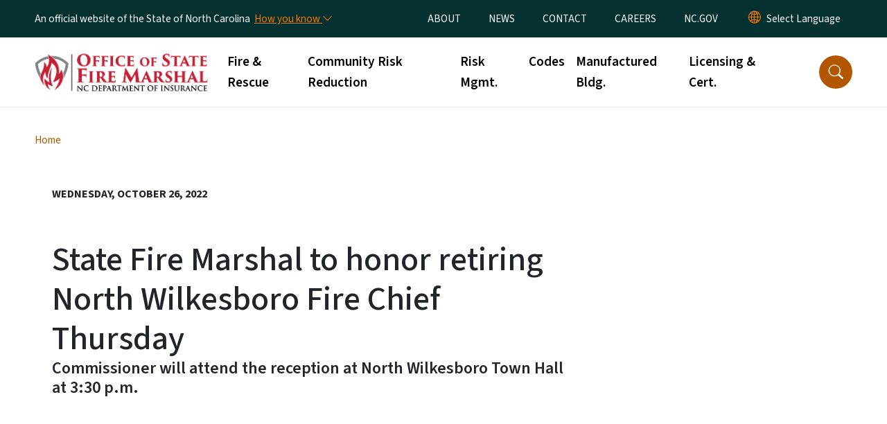

--- FILE ---
content_type: text/html; charset=UTF-8
request_url: https://www.ncosfm.gov/news/press-releases/2022/10/26/state-fire-marshal-honor-retiring-north-wilkesboro-fire-chief-thursday
body_size: 39663
content:

<!DOCTYPE html>
<html lang="en" dir="ltr" prefix="og: https://ogp.me/ns#">
  <head>
    <meta name="color-scheme" content="only light">
    <meta charset="utf-8" />
<script async src="https://www.googletagmanager.com/gtag/js?id=UA-176165173-1"></script>
<script>window.dataLayer = window.dataLayer || [];function gtag(){dataLayer.push(arguments)};gtag("js", new Date());gtag("set", "developer_id.dMDhkMT", true);gtag("config", "UA-176165173-1", {"groups":"default","anonymize_ip":true,"page_placeholder":"PLACEHOLDER_page_path","allow_ad_personalization_signals":false});(function(w,d,s,l,i){w[l]=w[l]||[];w[l].push({'gtm.start': 
new Date().getTime(),event:'gtm.js'});var f=d.getElementsByTagName(s)[0], 
j=d.createElement(s),dl=l!='dataLayer'?'&l='+l:'';j.async=true;j.src= 
'https://www.googletagmanager.com/gtm.js?id='+i+dl;f.parentNode.insertBefore(j,f); 
})(window,document,'script','dataLayer','GTM-5K8MHF9');</script>
<meta name="description" content="North Carolina Insurance Commissioner Mike Causey, who also serves as the State Fire Marshal, will honor retiring North Wilkesboro Fire Chief Jimmy Martin during a ceremony on Thursday.   On Thursday, Oct. 27, at 3:30 p.m., Commissioner Causey will attend the reception at North Wilkesboro Town Hall to thank Chief Martin for his 40 years of service and wish him the very best upon his retirement. Here is Commissioner Causey’s public schedule for Thursday, Oct. 27:" />
<link rel="canonical" href="https://www.ncosfm.gov/news/press-releases/2022/10/26/state-fire-marshal-honor-retiring-north-wilkesboro-fire-chief-thursday" />
<meta property="og:type" content="article" />
<meta property="og:url" content="https://www.ncosfm.gov/news/press-releases/2022/10/26/state-fire-marshal-honor-retiring-north-wilkesboro-fire-chief-thursday" />
<meta property="og:title" content="State Fire Marshal to honor retiring North Wilkesboro Fire Chief Thursday" />
<meta name="twitter:card" content="summary_large_image" />
<meta name="twitter:title" content="State Fire Marshal to honor retiring North Wilkesboro Fire Chief Thursday" />
<meta name="Generator" content="Drupal 10 (https://www.drupal.org)" />
<meta name="MobileOptimized" content="width" />
<meta name="HandheldFriendly" content="true" />
<meta name="viewport" content="width=device-width, initial-scale=1, shrink-to-fit=no" />
<meta http-equiv="x-ua-compatible" content="ie=edge" />
<link rel="icon" href="https://files.nc.gov/osfm/nc-favicon-32x32_2.png?VersionId=KeVN10ky.1eHK0zxzZf4luIYlf7HOYVD" type="image/png" />

    <title>State Fire Marshal to honor retiring North Wilkesboro Fire Chief Thursday | OSFM</title>
    <link rel="stylesheet" media="all" href="/sites/default/files/css/css_HByTr_kzTEmAyQsM5MgA30YTtzQGiky1aNnHrJrQqqE.css?delta=0&amp;language=en&amp;theme=nc_barrio&amp;include=[base64]" />
<link rel="stylesheet" media="all" href="/sites/default/files/css/css_d-dV-fsDhX7d8muDkIV3nHoHee1W37ouYADI6SN9ckc.css?delta=1&amp;language=en&amp;theme=nc_barrio&amp;include=[base64]" />
<link rel="stylesheet" media="all" href="//cdn.jsdelivr.net/npm/bootstrap@5.1.3/dist/css/bootstrap.min.css" />
<link rel="stylesheet" media="print" href="/sites/default/files/css/css_I9PgUtHY65yX-DuDo17-G-LEEWpLC9-7lN8HG2QxcTM.css?delta=3&amp;language=en&amp;theme=nc_barrio&amp;include=[base64]" />
<link rel="stylesheet" media="all" href="/sites/default/files/css/css_XehpVa7BG4rwRaIhGhAKFYP-k6Uz7CyccRT52SGnBpA.css?delta=4&amp;language=en&amp;theme=nc_barrio&amp;include=[base64]" />
<link rel="stylesheet" media="print" href="/sites/default/files/css/css_-TPd4Q0E_PFavKGoF435vdF8fX6v3cQCRwzTJg4Glv4.css?delta=5&amp;language=en&amp;theme=nc_barrio&amp;include=[base64]" />
<link rel="stylesheet" media="all" href="/sites/default/files/css/css_dNzmLYCy7BovSZmkIzw1UG5L6HLlv9lY9NibmcBPYSw.css?delta=6&amp;language=en&amp;theme=nc_barrio&amp;include=[base64]" />

    
  </head>
  <body class="layout-no-sidebars has-featured-top page-node-918 path-node node--type-press-release">
    <a href="#main-content" class="visually-hidden focusable skip-link">
      Skip to main content
    </a>
    
      <div class="dialog-off-canvas-main-canvas" data-off-canvas-main-canvas>
    <div id="page-wrapper">
  <div id="page">
    <header id="header" class="header" role="banner" aria-label="Site header">
                    <div class="highlighted container-fluid g-0">
          <div class="container-fluid section clearfix" role="alert">
              <div id="block-ncalertsblock-2" class="block block-ncalert block-nc-alert-block">
  
    
      <div class="content">
      

    </div>
  </div>


          </div>
        </div>
                              <div class="navbar" id="navbar-top">
                          
              
              <div class="official-website">
                <span class="d-none d-sm-inline">An official website of the State of North Carolina</span>
                <span class="d-sm-none d-inline">An official website of NC</span>
                <button
                  type="button"
                  data-bs-toggle="collapse"
                  data-bs-target="#officialNC"
                  aria-label="How you know"
                  aria-expanded="false"
                  aria-controls="collapseExample"
                  class="how-you-know-btn">
                  <span class="d-none d-sm-inline">How you know <i class="bi-chevron-down"></i></span>
                  <span class="d-sm-none d-inline"><i class="bi bi-info-circle"></i></span>
                </button>
              </div>
              <div class="collapse official-website" id="officialNC">
                <div class="privacy-security">
                  <div class="p-2">
                    <i class="bi bi-info-circle h3 float-start pe-2"></i>
                    <p>State Government websites value user privacy. To learn more, <a href="https://www.nc.gov/privacy">view our full privacy policy</a>.</p>
                  </div>
                  <div class="p-2">
                    <i class="bi bi-lock h3 float-start pe-2"></i>
                    <p>Secure websites use HTTPS certificates. A lock icon or https:// means you’ve safely connected to the official website.</p>
                  </div>
                </div>
              </div>
                              <div class="form-inline navbar-form ml-auto">
                    <section class="row region region-top-header-form">
    <nav role="navigation" aria-labelledby="block-utilitymenu-menu" id="block-utilitymenu" class="block block-menu navigation menu--enterprise-nav-menu">
            
  <div class="visually-hidden" id="block-utilitymenu-menu">Utility Menu</div>
  

        
                  <ul class="clearfix nav" data-component-id="bootstrap_barrio:menu">
                    <li class="nav-item menu-item--collapsed">
                <a href="/about-ncosfm" class="nav-link nav-link--about-ncosfm">ABOUT</a>
              </li>
                <li class="nav-item">
                <a href="/news" class="nav-link nav-link--news" data-drupal-link-system-path="node/20">NEWS</a>
              </li>
                <li class="nav-item menu-item--collapsed">
                <a href="/contact-ncosfm" class="nav-link nav-link--contact-ncosfm" data-drupal-link-system-path="node/546">CONTACT</a>
              </li>
                <li class="nav-item">
                <a href="/careers" class="nav-link nav-link--careers" data-drupal-link-system-path="node/368">CAREERS</a>
              </li>
                <li class="nav-item">
                <a href="https://www.nc.gov/" class="nav-link nav-link-https--wwwncgov-">NC.GOV</a>
              </li>
        </ul>
  



  </nav>
<div id="block-gtranslate-2" class="block block-gtranslate block-gtranslate-block">
  
    
      <div class="content">
      
<div class="gtranslate_wrapper"></div><script>window.gtranslateSettings = {"switcher_horizontal_position":"inline","switcher_vertical_position":"inline","horizontal_position":"inline","vertical_position":"inline","float_switcher_open_direction":"bottom","switcher_open_direction":"bottom","default_language":"en","native_language_names":1,"detect_browser_language":0,"add_new_line":1,"select_language_label":"Select Language","flag_size":32,"flag_style":"2d","globe_size":60,"alt_flags":[],"wrapper_selector":".gtranslate_wrapper","url_structure":"none","custom_domains":null,"languages":["en","ar","zh-TW","hi","pl","pt","ru","es","sr","vi","th","hmn","km","lo","so","am"],"custom_css":""};</script><script>(function(){var js = document.createElement('script');js.setAttribute('src', 'https://cdn.gtranslate.net/widgets/latest/dropdown.js');js.setAttribute('data-gt-orig-url', '/news/press-releases/2022/10/26/state-fire-marshal-honor-retiring-north-wilkesboro-fire-chief-thursday');js.setAttribute('data-gt-orig-domain', 'www.ncosfm.gov');document.body.appendChild(js);})();</script>
    </div>
  </div>

  </section>

                </div>
                                      </div>
                <div class="navbar navbar-expand-xl" id="navbar-main">
                        <section class="nc_header region region-header">
          <a href="/" title="Home" rel="home" class="navbar-brand">
              <img src="https://files.nc.gov/osfm/ncosfm_weblogo.png?VersionId=zEseVtxcwhztZaKl.Yt6YDnJ_es_DGLe" alt="Home" class="img-fluid d-inline-block align-top" />
                </a>
  
  </section>

                          <button class="navbar-toggler navbar-toggler-right collapsed" type="button" data-bs-toggle="collapse" data-bs-target="#CollapsingNavbar" aria-controls="CollapsingNavbar" aria-expanded="false" aria-label="Toggle navigation"><span class="navbar-toggler-icon"></span></button>
              <div class="collapse navbar-collapse justify-content-end" id="CollapsingNavbar">
                  <section class="main-menu-nav container-md  region region-primary-menu">
    <nav role="navigation" aria-label="Main Menu"  id="block-mainmenu-2" class="block block-menu navigation menu--main">
            
  <p class="visually-hidden" id="block-mainmenu-2-menu">Main menu</p>
  

        
              <ul class="clearfix navbar-nav">
    
    
          
      <li class="nav-item menu-item--collapsed">
                          <a href="/fire-rescue" class="nav-link nav-link--fire-rescue" data-drupal-link-system-path="node/3">Fire &amp; Rescue</a>
              </li>
          
      <li class="nav-item menu-item--collapsed">
                          <a href="/community-risk-reduction" class="nav-link nav-link--community-risk-reduction" data-drupal-link-system-path="node/5">Community Risk Reduction</a>
              </li>
          
      <li class="nav-item menu-item--collapsed">
                          <a href="/risk-management-insurance-state-agencies-and-universities" class="nav-link nav-link--risk-management-insurance-state-agencies-and-universities" data-drupal-link-system-path="node/7">Risk Mgmt.</a>
              </li>
          
      <li class="nav-item menu-item--collapsed">
                          <a href="/codes" class="nav-link nav-link--codes" data-drupal-link-system-path="node/4">Codes</a>
              </li>
          
      <li class="nav-item menu-item--collapsed">
                          <a href="/manufactured-building" class="nav-link nav-link--manufactured-building" data-drupal-link-system-path="node/6">Manufactured Bldg.</a>
              </li>
          
      <li class="nav-item menu-item--collapsed">
                          <a href="/licensing-certification" class="nav-link nav-link--licensing-certification" data-drupal-link-system-path="node/8">Licensing &amp; Cert.</a>
              </li>
        </ul>
  


  </nav>
<nav role="navigation" aria-labelledby="block-utilitymenu-2-menu" id="block-utilitymenu-2" class="block block-menu navigation menu--enterprise-nav-menu">
            
  <h2 class="visually-hidden" id="block-utilitymenu-2-menu">Utility Menu</h2>
  

        
                  <ul class="clearfix nav" data-component-id="bootstrap_barrio:menu">
                    <li class="nav-item menu-item--collapsed">
                <a href="/about-ncosfm" class="nav-link nav-link--about-ncosfm">ABOUT</a>
              </li>
                <li class="nav-item">
                <a href="/news" class="nav-link nav-link--news" data-drupal-link-system-path="node/20">NEWS</a>
              </li>
                <li class="nav-item menu-item--collapsed">
                <a href="/contact-ncosfm" class="nav-link nav-link--contact-ncosfm" data-drupal-link-system-path="node/546">CONTACT</a>
              </li>
                <li class="nav-item">
                <a href="/careers" class="nav-link nav-link--careers" data-drupal-link-system-path="node/368">CAREERS</a>
              </li>
                <li class="nav-item">
                <a href="https://www.nc.gov/" class="nav-link nav-link-https--wwwncgov-">NC.GOV</a>
              </li>
        </ul>
  



  </nav>

  </section>

                  <div class="form-inline navbar-form justify-content-end">
                    
                    <div id="search-icon" tabindex="0" role="button" aria-pressed="false" aria-label="Search"><i class="bi bi-search"></i></div>
                  </div>
              </div>
                                            </div>
          </header>
                  <div class="featured-top">
          <aside class="featured-top__inner section container-fluid clearfix" role="complementary">
              <section class="container-fluid region region-featured-top">
    <div id="block-ncsearchblock-2" class="block block-ncsearch block-nc-search-block">
  
    
      <div class="content">
      
<form class="nc-search-block-form" data-drupal-selector="nc-search-block-form" action="/search/ncosfm" method="get" id="nc-search-block-form" accept-charset="UTF-8">
  




        
  <div class="js-form-item js-form-type-search form-type-search js-form-item-keys form-item-keys form-no-label mb-3">
          <label for="edit-keys" class="visually-hidden">Search</label>
                    <input title="Enter the terms you wish to search for." data-drupal-selector="edit-keys" data-msg-maxlength="Search field has a maximum length of 128." type="search" id="edit-keys" name="keys" value="" size="15" maxlength="128" class="form-search form-control" />

                      </div>
<div data-drupal-selector="edit-actions" class="form-actions js-form-wrapper form-wrapper mb-3" id="edit-actions"><input id="search-button" aria-label="search" role="search" data-drupal-selector="edit-submit" type="submit" value="Search" class="button js-form-submit form-submit btn btn-primary form-control" />
</div>

</form>

    </div>
  </div>
<div class="views-element-container block block-views block-views-blocksite-page-hero-image-block-1" id="block-views-block-site-page-hero-image-block-1">
  
    
      <div class="content">
      <div><div class="view view-site-page-hero-image view-id-site_page_hero_image view-display-id-block_1 js-view-dom-id-8ff7ba850952cba0249180f487c00a414edf137112704a2a6f63dc2d03cf1906">
  
    
      
  
          </div>
</div>

    </div>
  </div>

  </section>

                      </aside>
        </div>
              <div id="main-wrapper" class="layout-main-wrapper clearfix">
              <div id="main" class="container-fluid ">
                                          <div id="block-breadcrumbs" class="block block-system block-system-breadcrumb-block">
  
    
      <div class="content">
      
  <nav role="navigation" aria-label="breadcrumb" style="">
  <ol class="breadcrumb">
            <li class="breadcrumb-item">
        <a href="/">Home</a>
      </li>
                <li class="breadcrumb-item">
        <a href="/news">News</a>
      </li>
                <li class="breadcrumb-item">
        <a href="/news/press-releases">OSFM Press Releases</a>
      </li>
        </ol>
</nav>


    </div>
  </div>


          <div class="row row-offcanvas row-offcanvas-left clearfix">
            <main class="main-content col order-first" id="content" role="main">
              <section class="section">
                <a id="main-content" tabindex="-1"></a>
                  <div data-drupal-messages-fallback class="hidden"></div>


<header class="press_release__header container-fluid">
  <div class="row">
       <div class="press_release__title col-12 col-lg-12 noimage">
           <date>Wednesday, October 26, 2022</date>
    
      <h1 class="node__title"><span class="field field--name-title field--type-string field--label-hidden">State Fire Marshal to honor retiring North Wilkesboro Fire Chief Thursday</span>

    
              <small class="subtitle">Commissioner will attend the reception at North Wilkesboro Town Hall at 3:30 p.m.</small>
            </h1>
      <div class="summary"></div>
    </div>
  </div>
</header>
<section  class="node node--type-press-release container node--view-mode-full clearfix press_release__content">
  <div class="row gx-5">
    <article class="col-12 col-lg-8">
      
            <div class="field field--name-field-city-location field--type-string field--label-hidden field__item">RALEIGH</div>
      <div  class="first-published">
    </div>
    
            <div class="field field--name-field-release-date field--type-datetime field--label-hidden field__item">Oct 26, 2022</div>
      
  
            <div class="clearfix text-formatted field field--name-body field--type-text-with-summary field--label-hidden field__item"><p>North Carolina Insurance Commissioner Mike Causey, who also serves as the State Fire Marshal, will honor retiring North Wilkesboro Fire Chief Jimmy Martin during a ceremony on Thursday. &nbsp;</p>

<p>On Thursday, Oct. 27, at 3:30 p.m., Commissioner Causey will attend the reception at North Wilkesboro Town Hall to thank Chief Martin for his 40 years of service and wish him the very best upon his retirement.</p>

<p>Here is Commissioner Causey’s public schedule for Thursday, Oct. 27:</p>

<address><strong>3:30 p.m. – North Wilkesboro Town Hall</strong></address>

<address>832 Main St., North Wilkesboro, N.C., 28659</address>
</div>
      
    </article>
    <aside class="col-12 col-lg-4">
      <h2>Contact</h2>              <div class="contact_name"><strong>NCDOI News</strong></div>
                    <div><i class="bi bi-envelope-fill"></i><a href="mailto:press@ncdoi.gov">press@ncdoi.gov</a></div>
                    <div><i class="bi bi-telephone-fill"></i><a href="tel:919-805-1576">919-805-1576</a></div>
          </aside>
  </div>
</section>



              </section>
            </main>
                                  </div>
        </div>
          </div>
    <nav class="back-to-top" aria-label="Back to top"><a title="Back to top" href="#navbar-top"><i class="bi-box-arrow-in-up" role="img" aria-label="Back to top arrow"></i></a></nav>
        <footer class="site-footer">
              <div class="container-fluid">
                      <div class="site-footer__top clearfix">
                <section class="row region region-footer-first">
    <div id="block-contactsus" class="block-content-basic block block-block-content block-block-content4d080f31-e988-4378-ad81-39462963173b">
  
    
      <div class="content">
      
            <div class="clearfix text-formatted field field--name-body field--type-text-with-summary field--label-hidden field__item"><p><img src="https://files.nc.gov/osfm/images/2025-07/ncosfm-logo-horizontal-redgold-400w.png" alt="North Carolina Office of State Fire Marshal Logo"></p><h5><strong>North Carolina Office of State Fire Marshal</strong></h5><p><strong>Physical Address:</strong><br>1429 Rock Quarry Road, Suite 105<br>Raleigh, NC 27610</p><p><strong>Mailing Address:</strong><br>1202 Mail Service Center<br>Raleigh, NC 27699-1202</p><p>Phone: 919-647-0000<br>Toll Free: 800-634-7854</p><p><a href="/contact-ncosfm"><strong>Contact OSFM</strong></a><br><a href="/employee-directory?first=&amp;last=&amp;division=Office+of+State+Fire+Marshal"><strong>Employee Directory</strong></a><br><a href="/careers" title="Careers at OSFM"><strong>Careers at OSFM</strong></a><br><a href="/calendar-events" title="Calendar of Events"><strong>Calendar</strong></a></p></div>
      
    </div>
  </div>

  </section>

                <section class="row region region-footer-second">
    <div id="block-followus" class="block block-ncblocks block-ncblocks-follow-site-block">
  
    
      <div class="content">
      
<div class="social-links">
  <div class="item-list">
    <ul>
              <li>
          <a href="https://www.facebook.com/ncosfm" itemprop="url">
            <svg xmlns="http://www.w3.org/2000/svg" fill="currentColor" class="bi bi-facebook" viewBox="0 0 16 16" role="img" aria-label="Facebook">
              <path d="M16 8.049c0-4.446-3.582-8.05-8-8.05C3.58 0-.002 3.603-.002 8.05c0 4.017 2.926 7.347 6.75 7.951v-5.625h-2.03V8.05H6.75V6.275c0-2.017 1.195-3.131 3.022-3.131.876 0 1.791.157 1.791.157v1.98h-1.009c-.993 0-1.303.621-1.303 1.258v1.51h2.218l-.354 2.326H9.25V16c3.824-.604 6.75-3.934 6.75-7.951"/>
            </svg>
          </a>
        </li>
      
              <li>
          <a href="https://twitter.com/NC_OSFM">
            <svg xmlns="http://www.w3.org/2000/svg" fill="currentColor" class="bi bi-twitter-x" viewBox="0 0 16 16" role="img" aria-label="X">
              <path d="M12.6.75h2.454l-5.36 6.142L16 15.25h-4.937l-3.867-5.07-4.425 5.07H.316l5.733-6.57L0 .75h5.063l3.495 4.633L12.601.75Zm-.86 13.028h1.36L4.323 2.145H2.865z"/>
            </svg>
          </a>
        </li>
      
      
              <li>
          <a href="https://www.instagram.com/ncosfm/" itemprop="url">
            <svg xmlns="http://www.w3.org/2000/svg" fill="currentColor" class="bi bi-instagram" viewBox="0 0 16 16" role="img" aria-label="Instagram">
              <path d="M8 0C5.829 0 5.556.01 4.703.048 3.85.088 3.269.222 2.76.42a3.9 3.9 0 0 0-1.417.923A3.9 3.9 0 0 0 .42 2.76C.222 3.268.087 3.85.048 4.7.01 5.555 0 5.827 0 8.001c0 2.172.01 2.444.048 3.297.04.852.174 1.433.372 1.942.205.526.478.972.923 1.417.444.445.89.719 1.416.923.51.198 1.09.333 1.942.372C5.555 15.99 5.827 16 8 16s2.444-.01 3.298-.048c.851-.04 1.434-.174 1.943-.372a3.9 3.9 0 0 0 1.416-.923c.445-.445.718-.891.923-1.417.197-.509.332-1.09.372-1.942C15.99 10.445 16 10.173 16 8s-.01-2.445-.048-3.299c-.04-.851-.175-1.433-.372-1.941a3.9 3.9 0 0 0-.923-1.417A3.9 3.9 0 0 0 13.24.42c-.51-.198-1.092-.333-1.943-.372C10.443.01 10.172 0 7.998 0zm-.717 1.442h.718c2.136 0 2.389.007 3.232.046.78.035 1.204.166 1.486.275.373.145.64.319.92.599s.453.546.598.92c.11.281.24.705.275 1.485.039.843.047 1.096.047 3.231s-.008 2.389-.047 3.232c-.035.78-.166 1.203-.275 1.485a2.5 2.5 0 0 1-.599.919c-.28.28-.546.453-.92.598-.28.11-.704.24-1.485.276-.843.038-1.096.047-3.232.047s-2.39-.009-3.233-.047c-.78-.036-1.203-.166-1.485-.276a2.5 2.5 0 0 1-.92-.598 2.5 2.5 0 0 1-.6-.92c-.109-.281-.24-.705-.275-1.485-.038-.843-.046-1.096-.046-3.233s.008-2.388.046-3.231c.036-.78.166-1.204.276-1.486.145-.373.319-.64.599-.92s.546-.453.92-.598c.282-.11.705-.24 1.485-.276.738-.034 1.024-.044 2.515-.045zm4.988 1.328a.96.96 0 1 0 0 1.92.96.96 0 0 0 0-1.92m-4.27 1.122a4.109 4.109 0 1 0 0 8.217 4.109 4.109 0 0 0 0-8.217m0 1.441a2.667 2.667 0 1 1 0 5.334 2.667 2.667 0 0 1 0-5.334"/>
            </svg>
          </a>
        </li>
      
      
      
              <li>
          <a href="http://www.youtube.com/ncosfm" itemprop="url">
            <svg xmlns="http://www.w3.org/2000/svg" fill="currentColor" class="bi bi-youtube" viewBox="0 0 16 16" role="img" aria-label="YouTube">
              <path d="M8.051 1.999h.089c.822.003 4.987.033 6.11.335a2.01 2.01 0 0 1 1.415 1.42c.101.38.172.883.22 1.402l.01.104.022.26.008.104c.065.914.073 1.77.074 1.957v.075c-.001.194-.01 1.108-.082 2.06l-.008.105-.009.104c-.05.572-.124 1.14-.235 1.558a2.01 2.01 0 0 1-1.415 1.42c-1.16.312-5.569.334-6.18.335h-.142c-.309 0-1.587-.006-2.927-.052l-.17-.006-.087-.004-.171-.007-.171-.007c-1.11-.049-2.167-.128-2.654-.26a2.01 2.01 0 0 1-1.415-1.419c-.111-.417-.185-.986-.235-1.558L.09 9.82l-.008-.104A31 31 0 0 1 0 7.68v-.123c.002-.215.01-.958.064-1.778l.007-.103.003-.052.008-.104.022-.26.01-.104c.048-.519.119-1.023.22-1.402a2.01 2.01 0 0 1 1.415-1.42c.487-.13 1.544-.21 2.654-.26l.17-.007.172-.006.086-.003.171-.007A100 100 0 0 1 7.858 2zM6.4 5.209v4.818l4.157-2.408z"/>
            </svg>
          </a>
        </li>
      
      
      

           
            <li>
          <a href="http://www.ncosfm.gov/ncosfmgov-rss-feeds" itemprop="url">
            <svg xmlns="http://www.w3.org/2000/svg" fill="currentColor" class="bi bi-rss" viewBox="0 0 16 16" role="img" aria-label="RSS Feed">
              <path d="M14 1a1 1 0 0 1 1 1v12a1 1 0 0 1-1 1H2a1 1 0 0 1-1-1V2a1 1 0 0 1 1-1zM2 0a2 2 0 0 0-2 2v12a2 2 0 0 0 2 2h12a2 2 0 0 0 2-2V2a2 2 0 0 0-2-2z"/>
              <path d="M5.5 12a1.5 1.5 0 1 1-3 0 1.5 1.5 0 0 1 3 0m-3-8.5a1 1 0 0 1 1-1c5.523 0 10 4.477 10 10a1 1 0 1 1-2 0 8 8 0 0 0-8-8 1 1 0 0 1-1-1m0 4a1 1 0 0 1 1-1 6 6 0 0 1 6 6 1 1 0 1 1-2 0 4 4 0 0 0-4-4 1 1 0 0 1-1-1"/>
            </svg>
          </a>
        </li>
      
    </ul>
  </div>
</div>

    </div>
  </div>
<div id="block-facebookfeed" class="block-content-basic block block-block-content block-block-content0b79c497-19da-4873-85da-32b0db1b478e">
  
      <h2>Follow Us on Facebook</h2>
    
      <div class="content">
      
            <div class="clearfix text-formatted field field--name-body field--type-text-with-summary field--label-hidden field__item"><p><iframe style="border-style:none;overflow:hidden;" src="https://www.facebook.com/plugins/page.php?href=https%3A%2F%2Fwww.facebook.com%2FNCOSFM&amp;tabs=timeline&amp;width=400&amp;height=400&amp;small_header=true&amp;adapt_container_width=false&amp;hide_cover=true&amp;show_facepile=true&amp;appId" width="400" height="400" scrolling="no" frameborder="0" allowfullscreen="true" allow="autoplay; clipboard-write; encrypted-media; picture-in-picture; web-share" title="NCOFSM Facebook Feed"></iframe></p></div>
      
    </div>
  </div>
<div id="block-nc-barrio-engineeringfacebookfeed" class="block-content-basic block block-block-content block-block-content0a5c6bc4-a549-4df1-a330-1b1772afbd68">
  
    
      <div class="content">
      
            <div class="clearfix text-formatted field field--name-body field--type-text-with-summary field--label-hidden field__item"><p><iframe style="border-style:none;overflow:hidden;" src="https://www.facebook.com/plugins/page.php?href=https%3A%2F%2Fwww.facebook.com%2FNCOSFMEngineering&amp;tabs=timeline&amp;width=400&amp;height=400&amp;small_header=true&amp;adapt_container_width=false&amp;hide_cover=true&amp;show_facepile=true&amp;appId" width="400" height="400" scrolling="no" frameborder="0" allowfullscreen="true" allow="autoplay; clipboard-write; encrypted-media; picture-in-picture; web-share" title="NCOFSMEngineering" facebook=""></iframe></p></div>
      
    </div>
  </div>

  </section>

              
            </div>
                                <div class="site-footer__bottom">
                <section class="row region region-site-footer">
    <nav role="navigation" aria-labelledby="block-networkmenu-2-menu" id="block-networkmenu-2" class="block block-menu navigation menu--network-menu">
            
  <h2 class="visually-hidden" id="block-networkmenu-2-menu">Network Menu</h2>
  

        
                  <ul class="clearfix nav" data-component-id="bootstrap_barrio:menu">
                    <li class="nav-item">
                <a href="https://nc.gov/" title="The State of North Carolina" class="nav-link nav-link-https--ncgov-">nc.gov</a>
              </li>
                <li class="nav-item">
                <a href="/webform/user_feedback?source_entity_type=ENTITY_TYPE&amp;source_entity_id=ENTITY_ID" class="webform-dialog webform-dialog-mobile nav-link webform-dialog webform-dialog-mobile nav-link--webform-user-feedbacksource-entity-typeentity-typesource-entity-identity-id" title="Website User Feedback Form" data-drupal-link-query="{&quot;source_entity_id&quot;:&quot;ENTITY_ID&quot;,&quot;source_entity_type&quot;:&quot;ENTITY_TYPE&quot;}" data-drupal-link-system-path="webform/user_feedback">Website Feedback</a>
              </li>
                <li class="nav-item">
                <a href="https://www.nc.gov/accessibility" title="Accessibility of State of North Carolina Websites" class="nav-link nav-link-https--wwwncgov-accessibility">Accessibility</a>
              </li>
                <li class="nav-item">
                <a href="https://www.nc.gov/disclaimer-terms-use" title="Terms of Use" class="nav-link nav-link-https--wwwncgov-disclaimer-terms-use">Disclaimer &amp; Terms of Use</a>
              </li>
                <li class="nav-item">
                <a href="https://www.nc.gov/privacy" title="State of North Carolina Privacy Policy" class="nav-link nav-link-https--wwwncgov-privacy">Privacy Policy</a>
              </li>
                <li class="nav-item">
                <a href="https://www.nc.gov/government/open-budget" title="State of North Carolina Open Budget" class="nav-link nav-link-https--wwwncgov-government-open-budget">Open Budget</a>
              </li>
        </ul>
  



  </nav>

  </section>

              <div class="branding"><a href="https://it.nc.gov/services/digital-services">Hosted on Digital Commons</a></div>
            </div>
                  </div>
          </footer>
  </div>
</div>

  </div>

    
    <script type="application/json" data-drupal-selector="drupal-settings-json">{"path":{"baseUrl":"\/","pathPrefix":"","currentPath":"node\/918","currentPathIsAdmin":false,"isFront":false,"currentLanguage":"en"},"pluralDelimiter":"\u0003","suppressDeprecationErrors":true,"ajaxPageState":{"libraries":"[base64]","theme":"nc_barrio","theme_token":null},"ajaxTrustedUrl":{"\/search\/ncosfm":true},"clientside_validation_jquery":{"validate_all_ajax_forms":2,"force_validate_on_blur":true,"force_html5_validation":false,"messages":{"required":"This field is required.","remote":"Please fix this field.","email":"Please enter a valid email address.","url":"Please enter a valid URL.","date":"Please enter a valid date.","dateISO":"Please enter a valid date (ISO).","number":"Please enter a valid number.","digits":"Please enter only digits.","equalTo":"Please enter the same value again.","maxlength":"Please enter no more than {0} characters.","minlength":"Please enter at least {0} characters.","rangelength":"Please enter a value between {0} and {1} characters long.","range":"Please enter a value between {0} and {1}.","max":"Please enter a value less than or equal to {0}.","min":"Please enter a value greater than or equal to {0}.","step":"Please enter a multiple of {0}."}},"google_analytics":{"account":"UA-176165173-1","trackOutbound":true,"trackMailto":true,"trackTel":true,"trackDownload":true,"trackDownloadExtensions":"7z|aac|arc|arj|asf|asx|avi|bin|csv|doc(x|m)?|dot(x|m)?|exe|flv|gif|gz|gzip|hqx|jar|jpe?g|js|mp(2|3|4|e?g)|mov(ie)?|msi|msp|pdf|phps|png|ppt(x|m)?|pot(x|m)?|pps(x|m)?|ppam|sld(x|m)?|thmx|qtm?|ra(m|r)?|sea|sit|tar|tgz|torrent|txt|wav|wma|wmv|wpd|xls(x|m|b)?|xlt(x|m)|xlam|xml|z|zip"},"linkpurpose":{"domain":"https:\/\/www.ncosfm.gov","ignore":"#toolbar-administration a","purposeDocumentMessage":"Link downloads document","purposeDocumentIconType":"html","purposeDocumentIconPosition":"beforeend","purposeDownloadMessage":"Link downloads file","purposeDownloadIconType":"html","purposeDownloadIconPosition":"beforeend","purposeAppMessage":"Link opens app","purposeAppIconType":"html","purposeAppIconPosition":"beforeend","purposeExternalMessage":"Link is external","purposeExternalIconType":"html","purposeExternalIconPosition":"beforeend","purposeMailMessage":"Link sends email","purposeMailIconType":"html","purposeMailIconPosition":"beforeend","purposeTelMessage":"Link opens phone app","purposeTelIconType":"html","purposeTelIconPosition":"beforeend","purposeNewWindow":true,"purposeNewWindowMessage":"Opens in new window","purposeNewWindowIconType":"html","purposeNewWindowIconPosition":"beforeend","css_url":"\/modules\/contrib\/linkpurpose"},"nc_breadcrumb":{"activeTrailInfo":[]},"webform":{"dialog":{"options":{"narrow":{"title":"Narrow","width":600},"mobile":{"title":"Mobile"},"normal":{"title":"Normal","width":800},"wide":{"title":"Wide","width":1000}},"entity_type":"node","entity_id":"918"}},"field_group":{"html_element":{"mode":"default","context":"view","settings":{"classes":"first-published","id":"","element":"div","show_label":false,"label_element":"h3","label_element_classes":"","attributes":"","effect":"none","speed":"fast"}}},"nc_alerts":{"options":{"slideTransition":"goDown","nav":true,"autoplayTimeout":500,"items":1,"mouseDrag":false,"callbacks":true,"autoHeight":true,"navText":["\u003Ci class=\u0022icon-chevron-left\u0022\u003E\u003C\/i\u003E","\u003Ci class=\u0022icon-chevron-right\u0022\u003E\u003C\/i\u003E"]}},"nc_json_views":{"documentFilePath":null},"nc_search":{"searchblock":0},"user":{"uid":0,"permissionsHash":"a83bdcefe003d985324aeb9f3c640912b7039ef46bf1ce5332c16e3b9a2777a8"}}</script>
<script src="/core/assets/vendor/jquery/jquery.min.js?v=3.7.1"></script>
<script src="/core/assets/vendor/once/once.min.js?v=1.0.1"></script>
<script src="/core/misc/drupalSettingsLoader.js?v=10.4.3"></script>
<script src="/core/misc/drupal.js?v=10.4.3"></script>
<script src="/core/misc/drupal.init.js?v=10.4.3"></script>
<script src="/core/misc/debounce.js?v=10.4.3"></script>
<script src="/core/assets/vendor/jquery.ui/ui/version-min.js?v=10.4.3"></script>
<script src="/core/assets/vendor/jquery.ui/ui/data-min.js?v=10.4.3"></script>
<script src="/core/assets/vendor/jquery.ui/ui/disable-selection-min.js?v=10.4.3"></script>
<script src="/core/assets/vendor/jquery.ui/ui/jquery-patch-min.js?v=10.4.3"></script>
<script src="/core/assets/vendor/jquery.ui/ui/scroll-parent-min.js?v=10.4.3"></script>
<script src="/core/assets/vendor/jquery.ui/ui/unique-id-min.js?v=10.4.3"></script>
<script src="/core/assets/vendor/jquery.ui/ui/focusable-min.js?v=10.4.3"></script>
<script src="/core/assets/vendor/jquery.ui/ui/keycode-min.js?v=10.4.3"></script>
<script src="/core/assets/vendor/jquery.ui/ui/plugin-min.js?v=10.4.3"></script>
<script src="/core/assets/vendor/jquery.ui/ui/widget-min.js?v=10.4.3"></script>
<script src="/core/assets/vendor/jquery.ui/ui/labels-min.js?v=10.4.3"></script>
<script src="/core/assets/vendor/jquery.ui/ui/widgets/controlgroup-min.js?v=10.4.3"></script>
<script src="/core/assets/vendor/jquery.ui/ui/form-reset-mixin-min.js?v=10.4.3"></script>
<script src="/core/assets/vendor/jquery.ui/ui/widgets/mouse-min.js?v=10.4.3"></script>
<script src="/core/assets/vendor/jquery.ui/ui/widgets/checkboxradio-min.js?v=10.4.3"></script>
<script src="/core/assets/vendor/jquery.ui/ui/widgets/draggable-min.js?v=10.4.3"></script>
<script src="/core/assets/vendor/jquery.ui/ui/widgets/resizable-min.js?v=10.4.3"></script>
<script src="/core/assets/vendor/jquery.ui/ui/widgets/button-min.js?v=10.4.3"></script>
<script src="/core/assets/vendor/jquery.ui/ui/widgets/dialog-min.js?v=10.4.3"></script>
<script src="/core/assets/vendor/tabbable/index.umd.min.js?v=6.2.0"></script>
<script src="/core/assets/vendor/tua-body-scroll-lock/tua-bsl.umd.min.js?v=10.4.3"></script>
<script src="/themes/contrib/bootstrap_barrio/js/barrio.js?v=10.4.3"></script>
<script src="https://cdn.jsdelivr.net/npm/jquery-validation@1.21.0/dist/jquery.validate.min.js"></script>
<script src="/modules/contrib/clientside_validation/clientside_validation_jquery/js/cv.jquery.ife.js?t8xkjg"></script>
<script src="/modules/contrib/clientside_validation/clientside_validation_jquery/js/cv.jquery.validate.js?t8xkjg"></script>
<script src="/modules/contrib/google_analytics/js/google_analytics.js?v=10.4.3"></script>
<script src="/modules/contrib/linkpurpose/library/js/linkpurpose.min.js?t8xkjg"></script>
<script src="/modules/contrib/linkpurpose/js/linkpurpose-drupal.js?t8xkjg"></script>
<script src="//cdn.jsdelivr.net/npm/bootstrap@5.1.3/dist/js/bootstrap.bundle.min.js"></script>
<script src="/themes/custom/nc_barrio/js/modules/textEditorDatatables.js?v=1.9"></script>
<script src="/themes/custom/nc_barrio/src/js/modules/nc.fileicons.js?v=1"></script>
<script src="/themes/custom/nc_barrio/js/global.js?v=1.86"></script>
<script src="/themes/custom/nc_barrio/js/modules/nc.search.js?v=1.86"></script>
<script src="/themes/custom/nc_barrio/js/modules/nc.analytics.js?v=1.86"></script>
<script src="/themes/custom/nc_barrio/js/modules/nc.gtranslate.js?v=1.4"></script>
<script src="/themes/custom/nc_barrio/js/modules/nc.video.js?v=1"></script>
<script src="/modules/custom/nc_breadcrumb/js/nc_breadcrumb.js?t8xkjg"></script>
<script src="/modules/custom/ncalert/js/ncalerts.js?v=16"></script>
<script src="/modules/custom/ncblocks/js/ncblocks.js?v=1.3"></script>
<script src="/core/misc/progress.js?v=10.4.3"></script>
<script src="/core/assets/vendor/loadjs/loadjs.min.js?v=4.3.0"></script>
<script src="/core/misc/announce.js?v=10.4.3"></script>
<script src="/core/misc/message.js?v=10.4.3"></script>
<script src="/themes/contrib/bootstrap_barrio/js/messages.js?t8xkjg"></script>
<script src="/core/misc/ajax.js?v=10.4.3"></script>
<script src="/core/misc/displace.js?v=10.4.3"></script>
<script src="/core/misc/jquery.tabbable.shim.js?v=10.4.3"></script>
<script src="/core/misc/position.js?v=10.4.3"></script>
<script src="/core/misc/dialog/dialog-deprecation.js?v=10.4.3"></script>
<script src="/core/misc/dialog/dialog.js?v=10.4.3"></script>
<script src="/core/misc/dialog/dialog.position.js?v=10.4.3"></script>
<script src="/core/misc/dialog/dialog.jquery-ui.js?v=10.4.3"></script>
<script src="/core/modules/ckeditor5/js/ckeditor5.dialog.fix.js?v=10.4.3"></script>
<script src="/core/misc/dialog/dialog.ajax.js?v=10.4.3"></script>
<script src="/modules/contrib/webform/js/webform.drupal.dialog.js?v=10.4.3"></script>
<script src="/modules/contrib/webform/js/webform.dialog.js?v=10.4.3"></script>

  </body>
</html>
